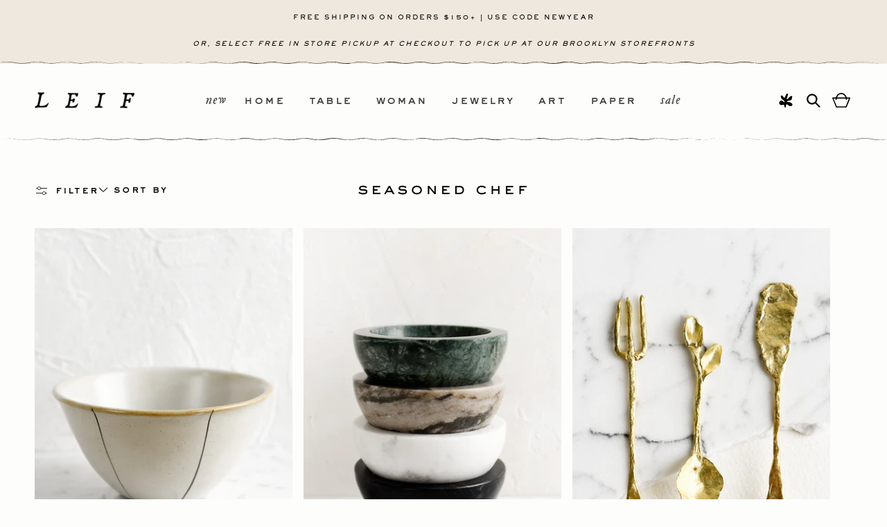

--- FILE ---
content_type: text/css
request_url: https://www.leifshop.com/cdn/shop/t/79/assets/component-card.min.css?v=123344337401381593671767636668
body_size: 1379
content:
.card-wrapper{color:inherit;height:100%;position:relative;text-decoration:none}.card{text-decoration:none;text-align:var(--text-alignment)}.card:not(.ratio){display:flex;flex-direction:column;height:100%}.card.card--horizontal{--text-alignment:left;--image-padding:0rem;flex-direction:row;align-items:flex-start;gap:1.5rem}.card--horizontal.ratio:before{padding-bottom:0}.card--card.card--horizontal{padding:1.2rem}.card--card.card--horizontal.card--text{-moz-column-gap:0;column-gap:0}.card--card{height:100%}.card--card,.card--standard .card__inner{position:relative;box-sizing:border-box;border-radius:var(--border-radius);border:var(--border-width) solid rgba(var(--color-foreground),var(--border-opacity))}.card--card:after,.card--standard .card__inner:after{content:"";position:absolute;z-index:-1;width:calc(var(--border-width) * 2 + 100%);height:calc(var(--border-width) * 2 + 100%);top:calc(var(--border-width) * -1);left:calc(var(--border-width) * -1);border-radius:var(--border-radius);box-shadow:var(--shadow-horizontal-offset) var(--shadow-vertical-offset) var(--shadow-blur-radius) rgba(var(--color-shadow),var(--shadow-opacity))}.card--card.gradient,.card__inner.gradient{transform:perspective(0)}.card__inner.color-scheme-1{background:0 0}.card--card.gradient,.card__inner.gradient{transform:perspective(0)}.card__inner.color-scheme-1{background:0 0}.card .card__inner .card__media{overflow:hidden;z-index:2;border-radius:calc(var(--border-radius) - var(--border-width) - var(--image-padding))}.card--card .card__inner .card__media{border-bottom-right-radius:0;border-bottom-left-radius:0}.card--standard.card--text{background-color:transparent}.card-information{text-align:var(--text-alignment)}.card .media,.card__media{bottom:0;position:absolute;top:0}.card .media{width:100%}.card__media{margin:var(--image-padding);width:calc(100% - 2 * var(--image-padding))}.card--standard .card__media{margin:var(--image-padding)}.card__inner{width:100%}.card--media .card__inner .card__content{position:relative;padding:calc(var(--image-padding) + 1rem)}.card__content{display:grid;grid-template-rows:minmax(0,1fr) max-content minmax(0,1fr);padding:1rem;width:100%;flex-grow:1}.card__content--auto-margins{grid-template-rows:minmax(0,auto) max-content minmax(0,auto)}.card__information{grid-row-start:2;padding:1.3rem 1rem}@media only screen and (min-width:768px){.card__information .card__information{padding-bottom:2rem;padding-top:2rem}}.card__information .caption-with-letter-spacing{font-family:var(--font-body-family);font-size:1.8rem;font-style:italic;text-transform:capitalize;margin-bottom:1.2rem}@media only screen and (max-width:767px){.card__information .caption-with-letter-spacing{font-size:1.4rem}}.card__price{font-family:Arvo,sans-serif;font-weight:400;letter-spacing:0;line-height:1.8;font-style:italic;font-size:1.1rem;text-transform:lowercase}.card__price .sold-out-text{font-family:Arvo,sans-serif;font-weight:400;letter-spacing:0;line-height:1.8;font-style:italic;font-size:1.1rem;text-transform:lowercase}.card__price:not(:last-child){margin-bottom:5px}.card:not(.ratio)>.card__content{grid-template-rows:max-content minmax(0,1fr) max-content auto}.card__badge{align-self:flex-end;grid-row-start:3;justify-self:flex-start}.card__badge.top{align-self:flex-start;grid-row-start:1}.card__badge.right{justify-self:flex-end;z-index:2}.card:not(.card--horizontal)>.card__content>.card__badge{margin:1.3rem}.card__media .media img{height:100%;-o-object-fit:cover;object-fit:cover;-o-object-position:center center;object-position:center center;width:100%}.card__inner:not(.ratio)>.card__content{height:100%}.card__heading{font-family:SackersMedium,var(--font-heading-family);font-size:1.5rem;text-transform:lowercase;font-weight:400;line-height:calc(1 + .2 / var(--font-heading-scale));margin-top:0;margin-bottom:1.2rem}@media only screen and (max-width:767px){.card__heading{font-size:1.4rem}}.card__heading:last-child{margin-bottom:0}.card--horizontal .card__heading,.card--horizontal .price__container .price-item,.card--horizontal__quick-add{font-size:calc(var(--font-heading-scale) * 1.2rem)}.card--horizontal__quick-add:before{box-shadow:none}@media only screen and (min-width:750px){.card--horizontal .card__heading,.card--horizontal .price__container .price-item,.card--horizontal__quick-add{font-size:calc(var(--font-heading-scale) * 1.3rem)}}.card--card.card--media>.card__content{margin-top:calc(0rem - var(--image-padding))}.card--card .card__heading a::after,.card--standard.card--text a::after{bottom:calc(var(--border-width) * -1);left:calc(var(--border-width) * -1);right:calc(var(--border-width) * -1);top:calc(var(--border-width) * -1)}.card__heading a:after{outline-offset:.3rem}.card__heading a:focus:after{box-shadow:0 0 0 .3rem rgb(var(--color-background)),0 0 .5rem .4rem rgba(var(--color-foreground),.3);outline:.2rem solid rgba(var(--color-foreground),.5)}.card__heading a:focus-visible:after{box-shadow:0 0 0 .3rem rgb(var(--color-background)),0 0 .5rem .4rem rgba(var(--color-foreground),.3);outline:.2rem solid rgba(var(--color-foreground),.5)}.card__heading a:focus:not(:focus-visible):after{box-shadow:none;outline:0}.card__heading a:focus{box-shadow:none;outline:0}@media screen and (min-width:990px){.card .media.media--hover-effect>img:only-child,.card-wrapper .media.media--hover-effect>img:only-child{transition:transform var(--duration-long) ease}.card__media{z-index:1}.card-wrapper img{transition:var(--duration-long) ease!important}.card-wrapper:not(.no-mouseover) .card__media:hover .media.media--hover-effect>img:first-child:not(:only-child){opacity:0}.card-wrapper:not(.no-mouseover) .card__media:hover .media.media--hover-effect>img+img{opacity:1}.underline-links-hover:hover a{text-decoration:underline;text-underline-offset:.3rem}}.card--standard.card--media .card__inner .card__information,.card--standard.card--text.article-card>.card__content .card__information,.card--standard.card--text:not(.card--horizontal)>.card__content .card__heading:not(.card__heading--placeholder),.card--standard:not(.card--horizontal)>.card__content .card__badge,.card--standard>.card__content .card__caption{display:none}.card--standard:not(.card--horizontal) .placeholder-svg{width:100%}.card--standard>.card__content{padding:0}.card--standard>.card__content .card__information{padding-left:0;padding-right:0}.card--card.card--media .card__inner .card__information,.card--card.card--media>.card__content .card__badge,.card--card.card--text .card__inner{display:none}.card--horizontal .card__badge,.card--horizontal.card--text .card__inner{display:none}.card--extend-height{height:100%}.card--extend-height.card--media,.card--extend-height.card--standard.card--text{display:flex;flex-direction:column}.card--extend-height.card--media .card__inner,.card--extend-height.card--standard.card--text .card__inner{flex-grow:1}.card .icon-wrap{margin-left:.8rem;white-space:nowrap;transition:transform var(--duration-short) ease;overflow:hidden}.card-information>*+*{margin-top:.5rem}.card-information{width:100%}.card-information>*{line-height:calc(1 + .4 / var(--font-body-scale));color:rgb(var(--color-foreground))}.card-information>.price{color:rgb(var(--color-foreground))}.card--horizontal .card-information>.price{color:rgba(var(--color-foreground),.75)}.card-information>.rating{margin-top:.4rem}.card-information>:not(.visually-hidden:first-child)+:not(.rating){margin-top:.5rem}.card-information .caption{letter-spacing:.07rem}.card-article-info{margin-top:1rem}.card--shape .card__content{padding-top:0}.card--shape.card--standard:not(.card--text) .card__inner{border:0;background-color:transparent;filter:drop-shadow(var(--shadow-horizontal-offset) var(--shadow-vertical-offset) var(--shadow-blur-radius) rgba(var(--color-shadow), var(--shadow-opacity)))}.card--shape.card--standard:not(.card--text) .card__inner:after{display:none}.grid__item:nth-child(2n) .shape--blob{-webkit-clip-path:polygon(var(--shape--blob-2));clip-path:polygon(var(--shape--blob-2))}.grid__item:nth-child(3n) .shape--blob{-webkit-clip-path:polygon(var(--shape--blob-3));clip-path:polygon(var(--shape--blob-3))}.grid__item:nth-child(4n) .shape--blob{-webkit-clip-path:polygon(var(--shape--blob-4));clip-path:polygon(var(--shape--blob-4))}.grid__item:nth-child(5n) .shape--blob{-webkit-clip-path:polygon(var(--shape--blob-5));clip-path:polygon(var(--shape--blob-5))}.grid__item:nth-child(7n) .shape--blob{-webkit-clip-path:polygon(var(--shape--blob-6));clip-path:polygon(var(--shape--blob-6))}.grid__item:nth-child(8n) .shape--blob{-webkit-clip-path:polygon(var(--shape--blob-1));clip-path:polygon(var(--shape--blob-1))}@media (prefers-reduced-motion:no-preference){.product-card-wrapper .shape--round{transition:-webkit-clip-path var(--duration-long) ease;transition:clip-path var(--duration-long) ease;transition:clip-path var(--duration-long) ease,-webkit-clip-path var(--duration-long) ease}.product-card-wrapper:hover .shape--round{-webkit-clip-path:ellipse(47% 47% at 50% 50%);clip-path:ellipse(47% 47% at 50% 50%)}.product-card-wrapper .shape--blob{transition:-webkit-clip-path var(--duration-long) ease-in-out;transition:clip-path var(--duration-long) ease-in-out;transition:clip-path var(--duration-long) ease-in-out,-webkit-clip-path var(--duration-long) ease-in-out}.product-card-wrapper:hover .shape--blob{-webkit-clip-path:polygon(var(--shape--blob-5));clip-path:polygon(var(--shape--blob-5))}.grid__item:nth-child(2n) .product-card-wrapper:hover .shape--blob{-webkit-clip-path:polygon(var(--shape--blob-6));clip-path:polygon(var(--shape--blob-6))}.grid__item:nth-child(3n) .product-card-wrapper:hover .shape--blob{-webkit-clip-path:polygon(var(--shape--blob-1));clip-path:polygon(var(--shape--blob-1))}.grid__item:nth-child(4n) .product-card-wrapper:hover .shape--blob{-webkit-clip-path:polygon(var(--shape--blob-2));clip-path:polygon(var(--shape--blob-2))}.grid__item:nth-child(5n) .product-card-wrapper:hover .shape--blob{-webkit-clip-path:polygon(var(--shape--blob-3));clip-path:polygon(var(--shape--blob-3))}.grid__item:nth-child(7n) .product-card-wrapper:hover .shape--blob{-webkit-clip-path:polygon(var(--shape--blob-4));clip-path:polygon(var(--shape--blob-4))}.grid__item:nth-child(8n) .product-card-wrapper:hover .shape--blob{-webkit-clip-path:polygon(var(--shape--blob-5));clip-path:polygon(var(--shape--blob-5))}}.collection-swatches{display:block;width:100%;padding-top:4px;box-sizing:border-box}.collection-swatches .the-swatches{display:flex;align-items:center;justify-content:center;flex-wrap:wrap}.collection-swatches button{display:flex;align-items:center;justify-content:center;width:25px;height:25px;background-color:transparent;border:none;padding:0;margin:0 3px;box-sizing:border-box;cursor:pointer;outline:0!important}.collection-swatches button.selected{outline:.1rem solid rgb(var(--color-foreground))!important;border-radius:50px;outline-offset:1px}.collection-swatches button span{display:block;width:25px;height:25px;border-radius:25px;box-sizing:border-box}.collection-swatches button span.swatch{overflow:hidden}.collection-swatches button span:nth-child(2){display:none}label.block{display:block}.product-info+.product-swatches{margin-top:15px}.card__content .more-options{font-family:var(--font-body-family);font-size:1.4rem;font-weight:300;font-style:italic;line-height:1;text-transform:lowercase;margin:0;letter-spacing:1px;padding-top:.5rem}@media only screen and (max-width:767px){.card__content .more-options{font-size:1.2rem}}.price-sold-out{font-style:italic;font-size:1.4rem;line-height:1;margin-top:.5rem;padding-top:.5rem;display:inline-block}@media only screen and (max-width:767px){.price-sold-out{font-size:1.2rem}}

--- FILE ---
content_type: text/javascript
request_url: https://www.leifshop.com/cdn/shop/t/79/assets/animations.min.js?v=35725724228817169501767637493
body_size: -188
content:
const SCROLL_ANIMATION_TRIGGER_CLASSNAME="scroll-trigger",SCROLL_ANIMATION_OFFSCREEN_CLASSNAME="scroll-trigger--offscreen",SCROLL_ZOOM_IN_TRIGGER_CLASSNAME="animate--zoom-in",SCROLL_ANIMATION_CANCEL_CLASSNAME="scroll-trigger--cancel";function onIntersection(e,n){e.forEach((e,t)=>{var i;e.isIntersecting?((i=e.target).classList.contains(SCROLL_ANIMATION_OFFSCREEN_CLASSNAME)&&(i.classList.remove(SCROLL_ANIMATION_OFFSCREEN_CLASSNAME),i.hasAttribute("data-cascade"))&&i.setAttribute("style",`--animation-order: ${t};`),n.unobserve(i)):(e.target.classList.add(SCROLL_ANIMATION_OFFSCREEN_CLASSNAME),e.target.classList.remove(SCROLL_ANIMATION_CANCEL_CLASSNAME))})}function initializeScrollAnimationTrigger(e=document,t=!1){e=Array.from(e.getElementsByClassName(SCROLL_ANIMATION_TRIGGER_CLASSNAME));if(0!==e.length)if(t)e.forEach(e=>{e.classList.add("scroll-trigger--design-mode")});else{const i=new IntersectionObserver(onIntersection,{rootMargin:"0px 0px -50px 0px"});e.forEach(e=>i.observe(e))}}function initializeScrollZoomAnimationTrigger(){if(!window.matchMedia("(prefers-reduced-motion: reduce)").matches){var e=Array.from(document.getElementsByClassName(SCROLL_ZOOM_IN_TRIGGER_CLASSNAME));if(0!==e.length)e.forEach(e=>{let t=!1;new IntersectionObserver(e=>{e.forEach(e=>{t=e.isIntersecting})}).observe(e),e.style.setProperty("--zoom-in-ratio",1+.002*percentageSeen(e)),window.addEventListener("scroll",throttle(()=>{t&&e.style.setProperty("--zoom-in-ratio",1+.002*percentageSeen(e))}),{passive:!0})})}}function percentageSeen(e){var t=window.innerHeight,i=window.scrollY,n=e.getBoundingClientRect().top+i,e=e.offsetHeight;return i+t<n?0:n+e<i?100:Math.round((i+t-n)/((t+e)/100))}window.addEventListener("DOMContentLoaded",()=>{initializeScrollAnimationTrigger(),initializeScrollZoomAnimationTrigger()}),Shopify.designMode&&(document.addEventListener("shopify:section:load",e=>initializeScrollAnimationTrigger(e.target,!0)),document.addEventListener("shopify:section:reorder",()=>initializeScrollAnimationTrigger(document,!0)));